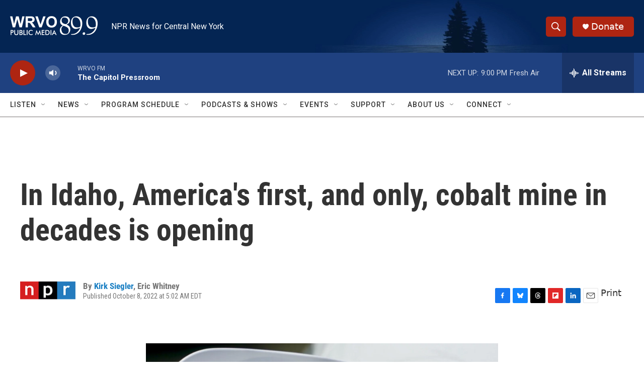

--- FILE ---
content_type: text/html; charset=utf-8
request_url: https://www.google.com/recaptcha/api2/aframe
body_size: 270
content:
<!DOCTYPE HTML><html><head><meta http-equiv="content-type" content="text/html; charset=UTF-8"></head><body><script nonce="XIZnXx5SAZLDze20J-PQGA">/** Anti-fraud and anti-abuse applications only. See google.com/recaptcha */ try{var clients={'sodar':'https://pagead2.googlesyndication.com/pagead/sodar?'};window.addEventListener("message",function(a){try{if(a.source===window.parent){var b=JSON.parse(a.data);var c=clients[b['id']];if(c){var d=document.createElement('img');d.src=c+b['params']+'&rc='+(localStorage.getItem("rc::a")?sessionStorage.getItem("rc::b"):"");window.document.body.appendChild(d);sessionStorage.setItem("rc::e",parseInt(sessionStorage.getItem("rc::e")||0)+1);localStorage.setItem("rc::h",'1769217122907');}}}catch(b){}});window.parent.postMessage("_grecaptcha_ready", "*");}catch(b){}</script></body></html>